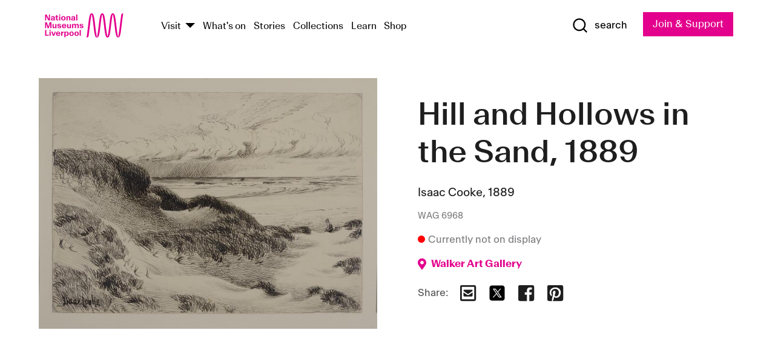

--- FILE ---
content_type: text/html; charset=utf-8
request_url: https://www.liverpoolmuseums.org.uk/artifact/hill-and-hollows-sand-1889
body_size: 5440
content:
<!DOCTYPE html><html><head><meta charSet="utf-8"/><meta name="viewport" content="width=device-width"/><title>Hill and Hollows in the Sand, 1889 | National Museums Liverpool</title><meta name="title" content="Hill and Hollows in the Sand, 1889 | National Museums Liverpool"/><meta name="description" content="This drawing was a sketch for a Liverpool Autumn Exhibition catalogue illustration."/><meta name="url" content="https://www.liverpoolmuseums.org.uk/artifact/hill-and-hollows-sand-1889"/><meta property="og:site_name" content="National Museums Liverpool"/><meta property="og:type" content="Artifact"/><meta property="og:url" content="https://www.liverpoolmuseums.org.uk/artifact/hill-and-hollows-sand-1889"/><meta property="og:title" content="Hill and Hollows in the Sand, 1889"/><meta property="og:description" content="This drawing was a sketch for a Liverpool Autumn Exhibition catalogue illustration."/><meta name="twitter:card" content="summary"/><meta name="twitter:title" content="Hill and Hollows in the Sand, 1889"/><meta name="twitter:site" content="@NML_Muse"/><meta name="twitter:description" content="This drawing was a sketch for a Liverpool Autumn Exhibition catalogue illustration."/><meta name="twitter:url" content="https://content.liverpoolmuseums.org.uk/artifact/hill-and-hollows-sand-1889"/><meta property="og:image" content="https://images.liverpoolmuseums.org.uk/styles/focal_point_4_3/public/import-objects/32969_v0_large.jpg"/><meta property="twitter:image" content="https://images.liverpoolmuseums.org.uk/styles/focal_point_4_3/public/import-objects/32969_v0_large.jpg"/><meta name="next-head-count" content="18"/><script src="https://code.jquery.com/jquery-3.5.1.min.js" integrity="sha256-9/aliU8dGd2tb6OSsuzixeV4y/faTqgFtohetphbbj0=" crossorigin="anonymous"></script><script>
              (function(h,o,t,j,a,r){
              h.hj=h.hj||function(){(h.hj.q=h.hj.q||[]).push(arguments)};
              h._hjSettings={hjid:3219582,hjsv:6};
              a=o.getElementsByTagName('head')[0];
              r=o.createElement('script');r.async=1;
              r.src=t+h._hjSettings.hjid+j+h._hjSettings.hjsv;
              a.appendChild(r);
              })(window,document,'https://static.hotjar.com/c/hotjar-','.js?sv=');</script><meta charSet="utf-8"/><link rel="shortcut icon" type="image/x-icon" href="/static/media/favicon.ico"/><script defer="" src="/static/polyfills/svgxuse.min.js"></script><script defer="" src="/static/polyfills/unorm.js"></script><script type="text/javascript">
              _linkedin_partner_id = "6740986";
              window._linkedin_data_partner_ids = window._linkedin_data_partner_ids || [];
              window._linkedin_data_partner_ids.push(_linkedin_partner_id);
            </script><script type="text/javascript">
              (function(l) {
                if (!l) {
                  window.lintrk = function(a, b) { window.lintrk.q.push([a, b]) };
                  window.lintrk.q = [];
                }
                var s = document.getElementsByTagName("script")[0];
                var b = document.createElement("script");
                b.type = "text/javascript";
                b.async = true;
                b.src = "https://snap.licdn.com/li.lms-analytics/insight.min.js";
                s.parentNode.insertBefore(b, s);
              })(window.lintrk);
            </script><noscript><img height="1" width="1" style="display:none" alt="" src="https://px.ads.linkedin.com/collect/?pid=6740986&amp;fmt=gif"/></noscript><link rel="preload" href="/_next/static/css/69a650e1c8d9085a.css" as="style"/><link rel="stylesheet" href="/_next/static/css/69a650e1c8d9085a.css" data-n-g=""/><noscript data-n-css=""></noscript><script defer="" nomodule="" src="/_next/static/chunks/polyfills-c67a75d1b6f99dc8.js"></script><script src="/_next/static/chunks/webpack-d1c608b21d57c472.js" defer=""></script><script src="/_next/static/chunks/framework-d5719ebbbcec5741.js" defer=""></script><script src="/_next/static/chunks/main-c52fcc867bd80df0.js" defer=""></script><script src="/_next/static/chunks/pages/_app-7f8f327192b1f6d2.js" defer=""></script><script src="/_next/static/chunks/75fc9c18-40134325ca6388e2.js" defer=""></script><script src="/_next/static/chunks/2c796e83-7ab690b33a6e2cb9.js" defer=""></script><script src="/_next/static/chunks/26770aaf-e5f75a4589951ba5.js" defer=""></script><script src="/_next/static/chunks/3b9d1622-cb3530196cc04533.js" defer=""></script><script src="/_next/static/chunks/743-6d2ab5d15195f4e7.js" defer=""></script><script src="/_next/static/chunks/853-e7cd37543176a7fa.js" defer=""></script><script src="/_next/static/chunks/278-d902f176211b92d6.js" defer=""></script><script src="/_next/static/chunks/666-3027421fdb5bb7ce.js" defer=""></script><script src="/_next/static/chunks/253-6ee1b430ae4cf66d.js" defer=""></script><script src="/_next/static/chunks/794-f3cae7ad91cb5d07.js" defer=""></script><script src="/_next/static/chunks/2-0d3590ccee6ee82f.js" defer=""></script><script src="/_next/static/chunks/259-887a894390c5e056.js" defer=""></script><script src="/_next/static/chunks/563-79256bec02dde020.js" defer=""></script><script src="/_next/static/chunks/153-4abe4a3e6b4be9e9.js" defer=""></script><script src="/_next/static/chunks/493-b61572e3b7ce598d.js" defer=""></script><script src="/_next/static/chunks/pages/drupal-2abfd4e1db51d38e.js" defer=""></script><script src="/_next/static/ASqhmMd104crkElboZQNn/_buildManifest.js" defer=""></script><script src="/_next/static/ASqhmMd104crkElboZQNn/_ssgManifest.js" defer=""></script><style id="__jsx-897211111">a.jsx-897211111{font-size:1.6rem;}</style><style id="__jsx-2139125512">.button--mailchimp-submit.jsx-2139125512{white-space:nowrap;}</style><style id="__jsx-4154269630">.page-transition-enter{opacity:0;-webkit-transform:translate3d(0,5px,0);-ms-transform:translate3d(0,5px,0);transform:translate3d(0,5px,0);}.page-transition-enter-active{opacity:1;-webkit-transform:translate3d(0,0,0);-ms-transform:translate3d(0,0,0);transform:translate3d(0,0,0);-webkit-transition:opacity 200ms,-webkit-transform 200ms;-webkit-transition:opacity 200ms,transform 200ms;transition:opacity 200ms,transform 200ms;}.page-transition-exit{opacity:1;}.page-transition-exit-active{opacity:0;-webkit-transition:opacity 200ms;transition:opacity 200ms;}</style></head><body><noscript><iframe title="GTM" src="https://www.googletagmanager.com/ns.html?id=GTM-TH4M7B" height="0" width="0" style="display:none;visibility:hidden"></iframe></noscript><div id="__next"><div id="all" class="jsx-4154269630"><header class="section header header--primary" role="banner"><div class="u--in u--lane"><div class="columns is-mobile is-vcentered"><div class="column is-narrow is-hidden-desktop"><button type="button" aria-controls="navi" class="burger burger--squeeze" aria-label="toggle site navigation" aria-expanded="false" data-behaviour="toggle-visibility"><div class="burger__lines" aria-hidden="true"></div><span class="visuallyhidden">toggle site navigation</span></button></div><div class="column is-narrow"><a class="nml-logo" href="/"><span class="nml-logo__small"><img src="/static/images/logos/nml-rhodamine-large.svg" alt="National Museums Liverpool - Homepage"/></span><span class="nml-logo__text vh">National Museums Liverpool</span></a></div><div class="column"><div id="navi" class=""><div class="columns is-gapless is-desktop is-vcentered"><div class="column"><nav id="nav--primary" class="nav nav--primary nav--cms" role="navigation" itemscope="" itemType="https://schema.org/SiteNavigationElement" aria-label="Primary navigation"><h2 class="">Main menu</h2><ul class="menu"><li class="menu__item menu__item--parent
            
            "><a href="/visit">Visit</a><button type="button" aria-controls="subnav" aria-haspopup="true" aria-expanded="false" aria-label="Show Venues" class="toggle toggle--arrow" data-behaviour="toggle-visibility"><span class="visuallyhidden">show venues</span></button><div class="menu__subnav search--hide" id="subnav" aria-hidden="true"><div class="u--lane"><div class="venues venues--text"><a class="venue logo" aria-label="Museum of Liverpool" href="/museum-of-liverpool">Museum of Liverpool</a><a class="venue logo" aria-label="World Museum" href="/world-museum">World Museum</a><a class="venue logo" aria-label="International Slavery Museum" href="/international-slavery-museum">International Slavery Museum</a><a class="venue logo" aria-label="Maritime Museum" href="/maritime-museum">Maritime Museum</a><a class="venue logo" aria-label="Walker Art Gallery" href="/walker-art-gallery">Walker Art Gallery</a><a class="venue logo" aria-label="Sudley House" href="/sudley-house">Sudley House</a><a class="venue logo" aria-label="Lady Lever Art Gallery" href="/lady-lever-art-gallery">Lady Lever Art Gallery</a></div></div></div></li><li class="menu__item "><a href="/whatson">What&#x27;s on</a></li><li class="menu__item "><a href="/stories">Stories</a></li><li class="menu__item "><a href="/collections">Collections</a></li><li class="menu__item "><a href="/learn/schools-home">Learn</a></li><li class="menu__item"><a href="https://national-museums-liverpool.myshopify.com">Shop</a></li></ul></nav></div><div class="column is-narrow is-hidden-touch"><button type="button" aria-controls="search" aria-expanded="false" aria-label="Show Search" class="show-search-toggle toggle" data-behaviour="toggle-visibility"><span class="toggle__icon"><svg xmlns="http://www.w3.org/2000/svg" xmlns:xlink="http://www.w3.org/1999/xlink" class="svg svg--icon" aria-hidden="true" focusable="false"><use xlink:href="/static/images/sprite.svg#glyph-search"></use></svg></span><span class="toggle__text"><span class="visuallyhidden">toggle</span>search</span></button></div></div></div></div><div class="column is-narrow"><a type="button" class="jsx-897211111 button button--special " href="/join-and-support"><span class="jsx-897211111 button__label">Join &amp; Support</span><span class="jsx-897211111 button__triangle"></span></a></div></div></div></header><main class="jsx-4154269630"><div class="page-transition-enter"><section class="section section--artifact section--alt"><div class="u--in u--lane"><div class="section__body"><div class="columns is-variable is-7 is-desktop"><div class="column"><section class="section section--alt"><div class="u--in u--lane"><div><h1 class="h--1">Hill and Hollows in the Sand, 1889</h1><div class="placard__info"></div><div class="placard__uuid">WAG 6968</div><div></div><div class="placard__info placard__info--share"></div></div><h3 class="artifact__section-header">Information</h3><div class="cms"><div class="section__intro" style="white-space:pre-wrap">This drawing was a sketch for a Liverpool Autumn Exhibition catalogue illustration.</div></div></div></section></div><div class="column is-5-desktop"><div class="artifact__accordion u--in u--lane"></div></div></div></div></div></section></div></main><footer><section class="section section--venues"><div class="u--in u--lane"><div class="venues "><a class="venue logo" aria-label="Museum of Liverpool" href="/museum-of-liverpool"><svg xmlns="http://www.w3.org/2000/svg" xmlns:xlink="http://www.w3.org/1999/xlink" class="svg svg--icon" aria-hidden="true" focusable="false"><use xlink:href="/static/images/sprite.svg#glyph-venue-ml--v"></use></svg></a><a class="venue logo" aria-label="World Museum" href="/world-museum"><svg xmlns="http://www.w3.org/2000/svg" xmlns:xlink="http://www.w3.org/1999/xlink" class="svg svg--icon" aria-hidden="true" focusable="false"><use xlink:href="/static/images/sprite.svg#glyph-venue-wm--v"></use></svg></a><a class="venue logo" aria-label="International Slavery Museum" href="/international-slavery-museum"><svg xmlns="http://www.w3.org/2000/svg" xmlns:xlink="http://www.w3.org/1999/xlink" class="svg svg--icon" aria-hidden="true" focusable="false"><use xlink:href="/static/images/sprite.svg#glyph-venue-is--v"></use></svg></a><a class="venue logo" aria-label="Maritime Museum" href="/maritime-museum"><svg xmlns="http://www.w3.org/2000/svg" xmlns:xlink="http://www.w3.org/1999/xlink" class="svg svg--icon" aria-hidden="true" focusable="false"><use xlink:href="/static/images/sprite.svg#glyph-venue-mm--v"></use></svg></a><a class="venue logo" aria-label="Walker Art Gallery" href="/walker-art-gallery"><svg xmlns="http://www.w3.org/2000/svg" xmlns:xlink="http://www.w3.org/1999/xlink" class="svg svg--icon" aria-hidden="true" focusable="false"><use xlink:href="/static/images/sprite.svg#glyph-venue-wa--v"></use></svg></a><a class="venue logo" aria-label="Sudley House" href="/sudley-house"><svg xmlns="http://www.w3.org/2000/svg" xmlns:xlink="http://www.w3.org/1999/xlink" class="svg svg--icon" aria-hidden="true" focusable="false"><use xlink:href="/static/images/sprite.svg#glyph-venue-sh--v"></use></svg></a><a class="venue logo" aria-label="Lady Lever Art Gallery" href="/lady-lever-art-gallery"><svg xmlns="http://www.w3.org/2000/svg" xmlns:xlink="http://www.w3.org/1999/xlink" class="svg svg--icon" aria-hidden="true" focusable="false"><use xlink:href="/static/images/sprite.svg#glyph-venue-ll--v"></use></svg></a></div></div></section><section class="section section--bigfoot"><div class="u--in u--lane"><div class="bigfoot"><div class="columns is-mobile is-multiline"><div class="column is-half-touch"><span class="bigfoot__heading">About</span></div><div class="column is-half-touch"><span class="bigfoot__heading">Support</span></div><div class="column is-half-touch"><span class="bigfoot__heading">Resource</span></div><div class="column is-half-touch"><span class="bigfoot__heading">Venue hire</span></div><div class="column is-4-desktop is-full-touch"><span class="bigfoot__heading">Stay in touch</span><p>Receive news about National Museums Liverpool, exhibitions, events and more.</p><fieldset class="jsx-2139125512"><legend aria-hidden="true" class="jsx-2139125512 visuallyhidden">Email Signup</legend><div class="jsx-2139125512 email-input"><label for="email-signup" class="jsx-2139125512 visuallyhidden">Email Address</label><a href="/sign-up" class="jsx-2139125512"><button type="submit" class="jsx-2139125512 button button--solid button--mailchimp-submit">Sign up</button></a></div></fieldset></div></div><div class="bigfoot__social"><div class="social-channels"><div class="columns is-centered"><div class="column is-narrow"><a href="https://www.youtube.com/user/NMLWebTeam" class="channel channel--youtube"><span class="channel__icon"><svg xmlns="http://www.w3.org/2000/svg" xmlns:xlink="http://www.w3.org/1999/xlink" class="svg svg--icon" aria-hidden="true" focusable="false"><use xlink:href="/static/images/sprite.svg#glyph-youtube"></use></svg></span><span class="channel__name">Subscribe to our YouTube Channel</span></a></div></div></div></div></div></div></section><section class="section section--colophon"><div class="u--in u--lane"><div class="colophon"><div class="columns is-mobile"><div class="column has-text-centered-touch"><p>© <!-- -->2026<!-- --> National Museums Liverpool. All rights reserved.</p></div><div class="column has-text-centered-touch is-narrow"><ul class="foot_links"><li><a href="/privacy">Privacy</a></li><li><a href="/modern-slavery-statement">Modern Slavery Statement</a></li><li><a href="/cookies">Cookies</a></li><li><a href="/accessibility">Accessibility Statement</a></li></ul></div></div></div></div></section></footer><button type="button" id="back-to-top" class="" aria-label="Back to top"><svg xmlns="http://www.w3.org/2000/svg" xmlns:xlink="http://www.w3.org/1999/xlink" class="svg svg--icon" aria-hidden="true" focusable="false"><use xlink:href="/static/images/sprite.svg#glyph-arrow-up"></use></svg></button></div></div><script id="__NEXT_DATA__" type="application/json">{"props":{"pageProps":{"data":{"type":"node--artifact","id":"392ec0ea-b541-438e-bfe8-586bb547fe9e","links":{"self":{"href":"https://content.liverpoolmuseums.org.uk/jsonapi/node/artifact/392ec0ea-b541-438e-bfe8-586bb547fe9e?resourceVersion=id%3A126472"},"working-copy":{"href":"https://content.liverpoolmuseums.org.uk/jsonapi/node/artifact/392ec0ea-b541-438e-bfe8-586bb547fe9e?resourceVersion=rel%3Aworking-copy"}},"attributes":{"drupal_internal__nid":103818,"drupal_internal__vid":126472,"langcode":"en","revision_timestamp":"2022-04-23T01:35:41+00:00","status":true,"title":"Hill and Hollows in the Sand, 1889","created":"2022-04-23T01:35:41+00:00","changed":"2022-04-23T01:47:24+00:00","promote":true,"sticky":false,"default_langcode":true,"revision_translation_affected":true,"moderation_state":null,"metatag":null,"metatag_normalized":[{"tag":"meta","attributes":{"name":"title","content":"Hill and Hollows in the Sand, 1889 | National Museums Liverpool"}},{"tag":"meta","attributes":{"name":"description","content":"This drawing was a sketch for a Liverpool Autumn Exhibition catalogue illustration."}},{"tag":"link","attributes":{"rel":"canonical","href":"https://www.liverpoolmuseums.org.uk/artifact/hill-and-hollows-sand-1889"}},{"tag":"meta","attributes":{"property":"og:site_name","content":"National Museums Liverpool"}},{"tag":"meta","attributes":{"property":"og:type","content":"Artifact"}},{"tag":"meta","attributes":{"property":"og:url","content":"https://www.liverpoolmuseums.org.uk/artifact/hill-and-hollows-sand-1889"}},{"tag":"meta","attributes":{"property":"og:title","content":"Hill and Hollows in the Sand, 1889"}},{"tag":"meta","attributes":{"property":"og:description","content":"This drawing was a sketch for a Liverpool Autumn Exhibition catalogue illustration."}},{"tag":"meta","attributes":{"name":"twitter:card","content":"summary"}},{"tag":"meta","attributes":{"name":"twitter:title","content":"Hill and Hollows in the Sand, 1889"}},{"tag":"meta","attributes":{"name":"twitter:site","content":"@NML_Muse"}},{"tag":"meta","attributes":{"name":"twitter:description","content":"This drawing was a sketch for a Liverpool Autumn Exhibition catalogue illustration."}},{"tag":"meta","attributes":{"name":"twitter:url","content":"https://content.liverpoolmuseums.org.uk/artifact/hill-and-hollows-sand-1889"}}],"path":{"alias":"/artifact/hill-and-hollows-sand-1889","pid":7445113,"langcode":"en"},"publish_on":null,"unpublish_on":null,"publish_state":null,"unpublish_state":null,"field_collector":null,"field_credit_line":"Purchased by the Walker Art Gallery in 1969","field_culture":null,"field_datecollected":null,"field_date_collected":"1889","field_description":"This drawing was a sketch for a Liverpool Autumn Exhibition catalogue illustration.","field_display_on":null,"field_inscription":"Inscription, Back: Hill and Hollows in the Sand by Isaac Cooke / 1889 / 30 x 20 watercolour drawing","field_itemname":"Drawing or Watercolour - Drawing","field_legal_status":"PERMANENT COLLECTION","field_locationname":"Item not currently on display","field_maker":"Isaac Cooke","field_materials":"Pen; Ink; Card","field_measurements":"Card: 18.7 cm x 26.2 cm","field_meta_tags":null,"field_mimsy_id":"242938","field_note":null,"field_number":"WAG 6968","field_on_display":false,"field_other_numbers":["WAG Inventory Number: 6968","NML Photography Number: No negative"],"field_other_people":[],"field_other_places":[],"field_placecollected":null,"field_placemade":null,"field_provenance":["W Wolfenden, Previous owner","Mrs T K Bradshaw, Previous owner, Sold to the Walker Art Gallery, Owned until: 1969-08"],"field_publications":[],"field_related_events":[],"field_venue_code":"wa","field_whole_part":"WHOLE"},"relationships":{"node_type":{"data":{"type":"node_type--node_type","id":"56adde85-2bce-4168-95b9-5c731d7a0706","meta":{"drupal_internal__target_id":"artifact"}},"links":{"related":{"href":"https://content.liverpoolmuseums.org.uk/jsonapi/node/artifact/392ec0ea-b541-438e-bfe8-586bb547fe9e/node_type?resourceVersion=id%3A126472"},"self":{"href":"https://content.liverpoolmuseums.org.uk/jsonapi/node/artifact/392ec0ea-b541-438e-bfe8-586bb547fe9e/relationships/node_type?resourceVersion=id%3A126472"}}},"revision_uid":{"data":{"type":"user--user","id":"05537a0d-b2f4-450a-b177-04d1cce7cc84","meta":{"drupal_internal__target_id":1}},"links":{"related":{"href":"https://content.liverpoolmuseums.org.uk/jsonapi/node/artifact/392ec0ea-b541-438e-bfe8-586bb547fe9e/revision_uid?resourceVersion=id%3A126472"},"self":{"href":"https://content.liverpoolmuseums.org.uk/jsonapi/node/artifact/392ec0ea-b541-438e-bfe8-586bb547fe9e/relationships/revision_uid?resourceVersion=id%3A126472"}}},"uid":{"data":{"type":"user--user","id":"05537a0d-b2f4-450a-b177-04d1cce7cc84","meta":{"drupal_internal__target_id":1}},"links":{"related":{"href":"https://content.liverpoolmuseums.org.uk/jsonapi/node/artifact/392ec0ea-b541-438e-bfe8-586bb547fe9e/uid?resourceVersion=id%3A126472"},"self":{"href":"https://content.liverpoolmuseums.org.uk/jsonapi/node/artifact/392ec0ea-b541-438e-bfe8-586bb547fe9e/relationships/uid?resourceVersion=id%3A126472"}}},"field_add_paragraph":{"data":[],"links":{"related":{"href":"https://content.liverpoolmuseums.org.uk/jsonapi/node/artifact/392ec0ea-b541-438e-bfe8-586bb547fe9e/field_add_paragraph?resourceVersion=id%3A126472"},"self":{"href":"https://content.liverpoolmuseums.org.uk/jsonapi/node/artifact/392ec0ea-b541-438e-bfe8-586bb547fe9e/relationships/field_add_paragraph?resourceVersion=id%3A126472"}}},"field_collections":{"data":[{"type":"node--collection","id":"62896529-4f36-49fa-bcfb-22b83d6691e7","meta":{"drupal_internal__target_id":80421}}],"links":{"related":{"href":"https://content.liverpoolmuseums.org.uk/jsonapi/node/artifact/392ec0ea-b541-438e-bfe8-586bb547fe9e/field_collections?resourceVersion=id%3A126472"},"self":{"href":"https://content.liverpoolmuseums.org.uk/jsonapi/node/artifact/392ec0ea-b541-438e-bfe8-586bb547fe9e/relationships/field_collections?resourceVersion=id%3A126472"}}},"field_curated_by":{"data":null,"links":{"related":{"href":"https://content.liverpoolmuseums.org.uk/jsonapi/node/artifact/392ec0ea-b541-438e-bfe8-586bb547fe9e/field_curated_by?resourceVersion=id%3A126472"},"self":{"href":"https://content.liverpoolmuseums.org.uk/jsonapi/node/artifact/392ec0ea-b541-438e-bfe8-586bb547fe9e/relationships/field_curated_by?resourceVersion=id%3A126472"}}},"field_image_object":{"data":[{"type":"paragraph--object_image","id":"cbc04dd4-3391-4743-ba61-ed9c2914f239","meta":{"target_revision_id":176693,"drupal_internal__target_id":64201}},{"type":"paragraph--object_image","id":"c3eabc80-efe7-4033-b866-8478748a2051","meta":{"target_revision_id":176694,"drupal_internal__target_id":64202}}],"links":{"related":{"href":"https://content.liverpoolmuseums.org.uk/jsonapi/node/artifact/392ec0ea-b541-438e-bfe8-586bb547fe9e/field_image_object?resourceVersion=id%3A126472"},"self":{"href":"https://content.liverpoolmuseums.org.uk/jsonapi/node/artifact/392ec0ea-b541-438e-bfe8-586bb547fe9e/relationships/field_image_object?resourceVersion=id%3A126472"}}},"field_interest_categories":{"data":[],"links":{"related":{"href":"https://content.liverpoolmuseums.org.uk/jsonapi/node/artifact/392ec0ea-b541-438e-bfe8-586bb547fe9e/field_interest_categories?resourceVersion=id%3A126472"},"self":{"href":"https://content.liverpoolmuseums.org.uk/jsonapi/node/artifact/392ec0ea-b541-438e-bfe8-586bb547fe9e/relationships/field_interest_categories?resourceVersion=id%3A126472"}}},"field_themes":{"data":[],"links":{"related":{"href":"https://content.liverpoolmuseums.org.uk/jsonapi/node/artifact/392ec0ea-b541-438e-bfe8-586bb547fe9e/field_themes?resourceVersion=id%3A126472"},"self":{"href":"https://content.liverpoolmuseums.org.uk/jsonapi/node/artifact/392ec0ea-b541-438e-bfe8-586bb547fe9e/relationships/field_themes?resourceVersion=id%3A126472"}}},"field_venue":{"data":{"type":"node--venue","id":"149ab4a5-c8f5-4c86-9c2b-f48ec268c2a3","meta":{"drupal_internal__target_id":15}},"links":{"related":{"href":"https://content.liverpoolmuseums.org.uk/jsonapi/node/artifact/392ec0ea-b541-438e-bfe8-586bb547fe9e/field_venue?resourceVersion=id%3A126472"},"self":{"href":"https://content.liverpoolmuseums.org.uk/jsonapi/node/artifact/392ec0ea-b541-438e-bfe8-586bb547fe9e/relationships/field_venue?resourceVersion=id%3A126472"}}}}},"relationships":{"node_type":{"data":{"type":"node_type--node_type","id":"56adde85-2bce-4168-95b9-5c731d7a0706","meta":{"drupal_internal__target_id":"artifact"}},"links":{"related":{"href":"https://content.liverpoolmuseums.org.uk/jsonapi/node/artifact/392ec0ea-b541-438e-bfe8-586bb547fe9e/node_type?resourceVersion=id%3A126472"},"self":{"href":"https://content.liverpoolmuseums.org.uk/jsonapi/node/artifact/392ec0ea-b541-438e-bfe8-586bb547fe9e/relationships/node_type?resourceVersion=id%3A126472"}}},"revision_uid":{"data":{"type":"user--user","id":"05537a0d-b2f4-450a-b177-04d1cce7cc84","meta":{"drupal_internal__target_id":1}},"links":{"related":{"href":"https://content.liverpoolmuseums.org.uk/jsonapi/node/artifact/392ec0ea-b541-438e-bfe8-586bb547fe9e/revision_uid?resourceVersion=id%3A126472"},"self":{"href":"https://content.liverpoolmuseums.org.uk/jsonapi/node/artifact/392ec0ea-b541-438e-bfe8-586bb547fe9e/relationships/revision_uid?resourceVersion=id%3A126472"}}},"uid":{"data":{"type":"user--user","id":"05537a0d-b2f4-450a-b177-04d1cce7cc84","meta":{"drupal_internal__target_id":1}},"links":{"related":{"href":"https://content.liverpoolmuseums.org.uk/jsonapi/node/artifact/392ec0ea-b541-438e-bfe8-586bb547fe9e/uid?resourceVersion=id%3A126472"},"self":{"href":"https://content.liverpoolmuseums.org.uk/jsonapi/node/artifact/392ec0ea-b541-438e-bfe8-586bb547fe9e/relationships/uid?resourceVersion=id%3A126472"}}},"field_add_paragraph":{"data":[],"links":{"related":{"href":"https://content.liverpoolmuseums.org.uk/jsonapi/node/artifact/392ec0ea-b541-438e-bfe8-586bb547fe9e/field_add_paragraph?resourceVersion=id%3A126472"},"self":{"href":"https://content.liverpoolmuseums.org.uk/jsonapi/node/artifact/392ec0ea-b541-438e-bfe8-586bb547fe9e/relationships/field_add_paragraph?resourceVersion=id%3A126472"}}},"field_collections":{"data":[{"type":"node--collection","id":"62896529-4f36-49fa-bcfb-22b83d6691e7","meta":{"drupal_internal__target_id":80421}}],"links":{"related":{"href":"https://content.liverpoolmuseums.org.uk/jsonapi/node/artifact/392ec0ea-b541-438e-bfe8-586bb547fe9e/field_collections?resourceVersion=id%3A126472"},"self":{"href":"https://content.liverpoolmuseums.org.uk/jsonapi/node/artifact/392ec0ea-b541-438e-bfe8-586bb547fe9e/relationships/field_collections?resourceVersion=id%3A126472"}}},"field_curated_by":{"data":null,"links":{"related":{"href":"https://content.liverpoolmuseums.org.uk/jsonapi/node/artifact/392ec0ea-b541-438e-bfe8-586bb547fe9e/field_curated_by?resourceVersion=id%3A126472"},"self":{"href":"https://content.liverpoolmuseums.org.uk/jsonapi/node/artifact/392ec0ea-b541-438e-bfe8-586bb547fe9e/relationships/field_curated_by?resourceVersion=id%3A126472"}}},"field_image_object":{"data":[{"type":"paragraph--object_image","id":"cbc04dd4-3391-4743-ba61-ed9c2914f239","meta":{"target_revision_id":176693,"drupal_internal__target_id":64201}},{"type":"paragraph--object_image","id":"c3eabc80-efe7-4033-b866-8478748a2051","meta":{"target_revision_id":176694,"drupal_internal__target_id":64202}}],"links":{"related":{"href":"https://content.liverpoolmuseums.org.uk/jsonapi/node/artifact/392ec0ea-b541-438e-bfe8-586bb547fe9e/field_image_object?resourceVersion=id%3A126472"},"self":{"href":"https://content.liverpoolmuseums.org.uk/jsonapi/node/artifact/392ec0ea-b541-438e-bfe8-586bb547fe9e/relationships/field_image_object?resourceVersion=id%3A126472"}}},"field_interest_categories":{"data":[],"links":{"related":{"href":"https://content.liverpoolmuseums.org.uk/jsonapi/node/artifact/392ec0ea-b541-438e-bfe8-586bb547fe9e/field_interest_categories?resourceVersion=id%3A126472"},"self":{"href":"https://content.liverpoolmuseums.org.uk/jsonapi/node/artifact/392ec0ea-b541-438e-bfe8-586bb547fe9e/relationships/field_interest_categories?resourceVersion=id%3A126472"}}},"field_themes":{"data":[],"links":{"related":{"href":"https://content.liverpoolmuseums.org.uk/jsonapi/node/artifact/392ec0ea-b541-438e-bfe8-586bb547fe9e/field_themes?resourceVersion=id%3A126472"},"self":{"href":"https://content.liverpoolmuseums.org.uk/jsonapi/node/artifact/392ec0ea-b541-438e-bfe8-586bb547fe9e/relationships/field_themes?resourceVersion=id%3A126472"}}},"field_venue":{"data":{"type":"node--venue","id":"149ab4a5-c8f5-4c86-9c2b-f48ec268c2a3","meta":{"drupal_internal__target_id":15}},"links":{"related":{"href":"https://content.liverpoolmuseums.org.uk/jsonapi/node/artifact/392ec0ea-b541-438e-bfe8-586bb547fe9e/field_venue?resourceVersion=id%3A126472"},"self":{"href":"https://content.liverpoolmuseums.org.uk/jsonapi/node/artifact/392ec0ea-b541-438e-bfe8-586bb547fe9e/relationships/field_venue?resourceVersion=id%3A126472"}}}},"venueRef":"149ab4a5-c8f5-4c86-9c2b-f48ec268c2a3","paragraphs":[],"included":[{"type":"paragraph--object_image","id":"cbc04dd4-3391-4743-ba61-ed9c2914f239","links":{"self":{"href":"https://content.liverpoolmuseums.org.uk/jsonapi/paragraph/object_image/cbc04dd4-3391-4743-ba61-ed9c2914f239?resourceVersion=id%3A176693"},"working-copy":{"href":"https://content.liverpoolmuseums.org.uk/jsonapi/paragraph/object_image/cbc04dd4-3391-4743-ba61-ed9c2914f239?resourceVersion=rel%3Aworking-copy"}},"attributes":{"drupal_internal__id":64201,"drupal_internal__revision_id":176693,"langcode":"en","status":true,"created":"2022-04-23T01:47:24+00:00","parent_id":"103818","parent_type":"node","parent_field_name":"field_image_object","behavior_settings":[],"default_langcode":true,"revision_translation_affected":true,"field_accession_number":"32969","field_date_last_updated":"18/01/2022","field_media_image_url":"public://import-objects/32969_v0_large.jpg","field_photography_credit_line":null},"relationships":{"paragraph_type":{"data":{"type":"paragraphs_type--paragraphs_type","id":"6081752c-cc65-44a6-bd34-2b68cced5b05","meta":{"drupal_internal__target_id":"object_image"}},"links":{"related":{"href":"https://content.liverpoolmuseums.org.uk/jsonapi/paragraph/object_image/cbc04dd4-3391-4743-ba61-ed9c2914f239/paragraph_type?resourceVersion=id%3A176693"},"self":{"href":"https://content.liverpoolmuseums.org.uk/jsonapi/paragraph/object_image/cbc04dd4-3391-4743-ba61-ed9c2914f239/relationships/paragraph_type?resourceVersion=id%3A176693"}}},"field_media_image":{"data":[{"type":"media--image","id":"ed1e4727-9212-4aa7-ac62-97fd2f3b6889","meta":{"drupal_internal__target_id":97991}}],"links":{"related":{"href":"https://content.liverpoolmuseums.org.uk/jsonapi/paragraph/object_image/cbc04dd4-3391-4743-ba61-ed9c2914f239/field_media_image?resourceVersion=id%3A176693"},"self":{"href":"https://content.liverpoolmuseums.org.uk/jsonapi/paragraph/object_image/cbc04dd4-3391-4743-ba61-ed9c2914f239/relationships/field_media_image?resourceVersion=id%3A176693"}}}}},{"type":"paragraph--object_image","id":"c3eabc80-efe7-4033-b866-8478748a2051","links":{"self":{"href":"https://content.liverpoolmuseums.org.uk/jsonapi/paragraph/object_image/c3eabc80-efe7-4033-b866-8478748a2051?resourceVersion=id%3A176694"},"working-copy":{"href":"https://content.liverpoolmuseums.org.uk/jsonapi/paragraph/object_image/c3eabc80-efe7-4033-b866-8478748a2051?resourceVersion=rel%3Aworking-copy"}},"attributes":{"drupal_internal__id":64202,"drupal_internal__revision_id":176694,"langcode":"en","status":true,"created":"2022-04-23T01:47:24+00:00","parent_id":"103818","parent_type":"node","parent_field_name":"field_image_object","behavior_settings":[],"default_langcode":true,"revision_translation_affected":true,"field_accession_number":"32967","field_date_last_updated":"18/01/2022","field_media_image_url":"public://import-objects/32967_v0_large.jpg","field_photography_credit_line":null},"relationships":{"paragraph_type":{"data":{"type":"paragraphs_type--paragraphs_type","id":"6081752c-cc65-44a6-bd34-2b68cced5b05","meta":{"drupal_internal__target_id":"object_image"}},"links":{"related":{"href":"https://content.liverpoolmuseums.org.uk/jsonapi/paragraph/object_image/c3eabc80-efe7-4033-b866-8478748a2051/paragraph_type?resourceVersion=id%3A176694"},"self":{"href":"https://content.liverpoolmuseums.org.uk/jsonapi/paragraph/object_image/c3eabc80-efe7-4033-b866-8478748a2051/relationships/paragraph_type?resourceVersion=id%3A176694"}}},"field_media_image":{"data":[{"type":"media--image","id":"e0cc7536-504f-4e84-b056-cb717796bffd","meta":{"drupal_internal__target_id":97992}}],"links":{"related":{"href":"https://content.liverpoolmuseums.org.uk/jsonapi/paragraph/object_image/c3eabc80-efe7-4033-b866-8478748a2051/field_media_image?resourceVersion=id%3A176694"},"self":{"href":"https://content.liverpoolmuseums.org.uk/jsonapi/paragraph/object_image/c3eabc80-efe7-4033-b866-8478748a2051/relationships/field_media_image?resourceVersion=id%3A176694"}}}}}],"metatags":[{"content":"Hill and Hollows in the Sand, 1889 | National Museums Liverpool","name":"title"},{"content":"This drawing was a sketch for a Liverpool Autumn Exhibition catalogue illustration.","name":"description"},{"name":"url","content":"https://www.liverpoolmuseums.org.uk/artifact/hill-and-hollows-sand-1889"},{"content":"National Museums Liverpool","property":"og:site_name"},{"content":"Artifact","property":"og:type"},{"content":"https://www.liverpoolmuseums.org.uk/artifact/hill-and-hollows-sand-1889","property":"og:url"},{"content":"Hill and Hollows in the Sand, 1889","property":"og:title"},{"content":"This drawing was a sketch for a Liverpool Autumn Exhibition catalogue illustration.","property":"og:description"},{"content":"summary","name":"twitter:card"},{"content":"Hill and Hollows in the Sand, 1889","name":"twitter:title"},{"content":"@NML_Muse","name":"twitter:site"},{"content":"This drawing was a sketch for a Liverpool Autumn Exhibition catalogue illustration.","name":"twitter:description"},{"content":"https://content.liverpoolmuseums.org.uk/artifact/hill-and-hollows-sand-1889","name":"twitter:url"}]}},"page":"/drupal","query":{"reqPath":"/artifact/hill-and-hollows-sand-1889","nodeType":"node--artifact"},"buildId":"ASqhmMd104crkElboZQNn","isFallback":false,"customServer":true,"gip":true,"appGip":true,"scriptLoader":[]}</script></body></html>